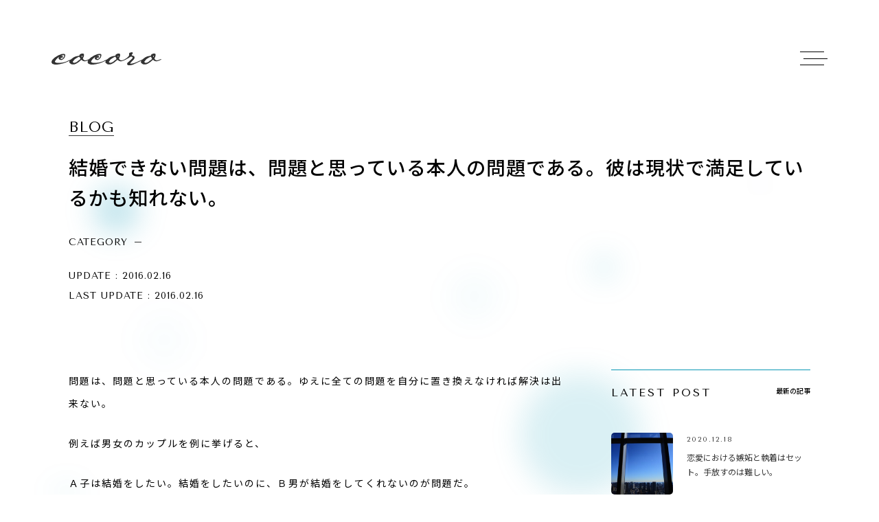

--- FILE ---
content_type: text/html; charset=UTF-8
request_url: https://co-co-ro.net/blog/kekon/
body_size: 10517
content:
<!doctype html><html lang="ja"><head><meta charset="utf-8"><meta http-equiv="X-UA-Compatible" content="IE=edge,chrome=1"><title>結婚できない問題は、問題と思っている本人の問題である。彼は現状で満足しているかも知れない。  |  COCORO株式会社 〜 マーケティングに強いWEB制作・デザイン制作 〜</title><meta name="viewport" content="width=device-width,initial-scale=1.0,minimum-scale=1.0"><meta name="description" content="東京・横浜を中心にWEBサイト（ホームページ）やグラフィックデザインの企画・制作・運用を行っています。今までに培ってきたノウハウや技術を駆使して、企業の目標達成に向けた支援をしています。無料相談も受け付けておりますので、お気軽にお問い合わせください。結婚できない問題は、問題と思っている本人の問題である。彼は現状で満足しているかも知れない。  |  "><meta name="keywords" content="COCORO株式会社 〜 マーケティングに強いWEB制作・デザイン制作 〜,"><meta name="author" content="COCORO株式会社"><meta name="copyright" content="Copyright &copy; COCORO株式会社. All Rights Reserved."><meta name="format-detection" content="telephone=no"><meta property="og:description" content="東京・横浜を中心にWEBサイト（ホームページ）やグラフィックデザインの企画・制作・運用を行っています。今までに培ってきたノウハウや技術を駆使して、企業の目標達成に向けた支援をしています。無料相談も受け付けておりますので、お気軽にお問い合わせください。結婚できない問題は、問題と思っている本人の問題である。彼は現状で満足しているかも知れない。  |  "><meta property="og:type" content="blog,website,article"/><meta property="og:url" content="https://co-co-ro.net"><meta property="og:image" content="https://co-co-ro.net/wp-content/themes/cocoro_theme/images/common/dummy.jpg"><meta property="og:site_name" content="結婚できない問題は、問題と思っている本人の問題である。彼は現状で満足しているかも知れない。  |  "/><meta property="og:title" content="結婚できない問題は、問題と思っている本人の問題である。彼は現状で満足しているかも知れない。  |  "/><meta property="og:locale" content="ja_JP"><meta name="twitter:card" content="summary_large_image"><meta name="twitter:title" content="結婚できない問題は、問題と思っている本人の問題である。彼は現状で満足しているかも知れない。  |  "><meta name="twitter:description" content="東京・横浜を中心にWEBサイト（ホームページ）やグラフィックデザインの企画・制作・運用を行っています。今までに培ってきたノウハウや技術を駆使して、企業の目標達成に向けた支援をしています。無料相談も受け付けておりますので、お気軽にお問い合わせください。"><meta name="twitter:image" content="https://co-co-ro.net/wp-content/themes/cocoro_theme/images/og/og_img_apply.jpg"><meta name="twitter:image" content="https://co-co-ro.net/wp-content/themes/cocoro_theme/images/common/dummy.jpg"><link rel="shortcut icon" type="image/x-icon" href="https://co-co-ro.net/wp-content/themes/cocoro_theme/assets/images/og/favicon.ico"><link rel="apple-touch-icon" sizes="180x180" href="https://co-co-ro.net/wp-content/themes/cocoro_theme/assets/images/og/apple-touch-icon.png"><link rel="icon" type="images/png" href="https://co-co-ro.net/wp-content/themes/cocoro_theme/images/og/favicon-32x32.png" sizes="32x32"><link rel="icon" type="images/png" href="https://co-co-ro.net/wp-content/themes/cocoro_theme/images/og/favicon-16x16.png" sizes="16x16"><link rel="mask-icon" href="https://co-co-ro.net/wp-content/themes/cocoro_theme/images/og/safari-pinned-tab.svg" color="#000000">  <script src="https://co-co-ro.net/wp-content/themes/cocoro_theme/font/all.min.js"></script> <link rel="preconnect" href="https://fonts.googleapis.com"><link rel="preconnect" href="https://fonts.gstatic.com" crossorigin><link href="https://fonts.googleapis.com/css2?family=Tenor+Sans&display=swap" rel="stylesheet"><link href="https://fonts.googleapis.com/css2?family=Noto+Sans+JP:wght@300;400;500;700&display=swap" rel="stylesheet"><link rel="stylesheet" href="https://co-co-ro.net/wp-content/cache/autoptimize/css/autoptimize_single_2e611c6168520e2cc0a4a994a162bf82.css"><link rel="stylesheet" href="https://co-co-ro.net/wp-content/cache/autoptimize/css/autoptimize_single_c24222d990df08ada852581c5a4a3682.css"><link rel="stylesheet" href="https://co-co-ro.net/wp-content/cache/autoptimize/css/autoptimize_single_c4392be8fd8f565ca49778f8db0fb858.css"> <!--[if lt IE 9]> <script src="https://co-co-ro.net/wp-content/themes/cocoro_theme/js/vendor/html5shiv.min.js"></script> <script src="https://co-co-ro.net/wp-content/themes/cocoro_theme/js/vendor/respond.min.js"></script> <script src="https://co-co-ro.net/wp-content/themes/cocoro_theme/js/vendor/flexibility.js"></script> <![endif]--><meta name='robots' content='max-image-preview:large' /><link rel="alternate" type="application/rss+xml" title="COCORO株式会社 〜 マーケティングに強いWEB制作・デザイン制作 〜 &raquo; フィード" href="https://co-co-ro.net/feed/" /><link rel="alternate" type="application/rss+xml" title="COCORO株式会社 〜 マーケティングに強いWEB制作・デザイン制作 〜 &raquo; コメントフィード" href="https://co-co-ro.net/comments/feed/" /><link rel="alternate" type="application/rss+xml" title="COCORO株式会社 〜 マーケティングに強いWEB制作・デザイン制作 〜 &raquo; 結婚できない問題は、問題と思っている本人の問題である。彼は現状で満足しているかも知れない。 のコメントのフィード" href="https://co-co-ro.net/blog/kekon/feed/" /><link rel="alternate" title="oEmbed (JSON)" type="application/json+oembed" href="https://co-co-ro.net/wp-json/oembed/1.0/embed?url=https%3A%2F%2Fco-co-ro.net%2Fblog%2Fkekon%2F" /><link rel="alternate" title="oEmbed (XML)" type="text/xml+oembed" href="https://co-co-ro.net/wp-json/oembed/1.0/embed?url=https%3A%2F%2Fco-co-ro.net%2Fblog%2Fkekon%2F&#038;format=xml" /><style id='wp-img-auto-sizes-contain-inline-css' type='text/css'>img:is([sizes=auto i],[sizes^="auto," i]){contain-intrinsic-size:3000px 1500px}</style><style id='wp-block-library-inline-css' type='text/css'>:root{--wp-block-synced-color:#7a00df;--wp-block-synced-color--rgb:122,0,223;--wp-bound-block-color:var(--wp-block-synced-color);--wp-editor-canvas-background:#ddd;--wp-admin-theme-color:#007cba;--wp-admin-theme-color--rgb:0,124,186;--wp-admin-theme-color-darker-10:#006ba1;--wp-admin-theme-color-darker-10--rgb:0,107,160.5;--wp-admin-theme-color-darker-20:#005a87;--wp-admin-theme-color-darker-20--rgb:0,90,135;--wp-admin-border-width-focus:2px}@media (min-resolution:192dpi){:root{--wp-admin-border-width-focus:1.5px}}.wp-element-button{cursor:pointer}:root .has-very-light-gray-background-color{background-color:#eee}:root .has-very-dark-gray-background-color{background-color:#313131}:root .has-very-light-gray-color{color:#eee}:root .has-very-dark-gray-color{color:#313131}:root .has-vivid-green-cyan-to-vivid-cyan-blue-gradient-background{background:linear-gradient(135deg,#00d084,#0693e3)}:root .has-purple-crush-gradient-background{background:linear-gradient(135deg,#34e2e4,#4721fb 50%,#ab1dfe)}:root .has-hazy-dawn-gradient-background{background:linear-gradient(135deg,#faaca8,#dad0ec)}:root .has-subdued-olive-gradient-background{background:linear-gradient(135deg,#fafae1,#67a671)}:root .has-atomic-cream-gradient-background{background:linear-gradient(135deg,#fdd79a,#004a59)}:root .has-nightshade-gradient-background{background:linear-gradient(135deg,#330968,#31cdcf)}:root .has-midnight-gradient-background{background:linear-gradient(135deg,#020381,#2874fc)}:root{--wp--preset--font-size--normal:16px;--wp--preset--font-size--huge:42px}.has-regular-font-size{font-size:1em}.has-larger-font-size{font-size:2.625em}.has-normal-font-size{font-size:var(--wp--preset--font-size--normal)}.has-huge-font-size{font-size:var(--wp--preset--font-size--huge)}.has-text-align-center{text-align:center}.has-text-align-left{text-align:left}.has-text-align-right{text-align:right}.has-fit-text{white-space:nowrap!important}#end-resizable-editor-section{display:none}.aligncenter{clear:both}.items-justified-left{justify-content:flex-start}.items-justified-center{justify-content:center}.items-justified-right{justify-content:flex-end}.items-justified-space-between{justify-content:space-between}.screen-reader-text{border:0;clip-path:inset(50%);height:1px;margin:-1px;overflow:hidden;padding:0;position:absolute;width:1px;word-wrap:normal!important}.screen-reader-text:focus{background-color:#ddd;clip-path:none;color:#444;display:block;font-size:1em;height:auto;left:5px;line-height:normal;padding:15px 23px 14px;text-decoration:none;top:5px;width:auto;z-index:100000}html :where(.has-border-color){border-style:solid}html :where([style*=border-top-color]){border-top-style:solid}html :where([style*=border-right-color]){border-right-style:solid}html :where([style*=border-bottom-color]){border-bottom-style:solid}html :where([style*=border-left-color]){border-left-style:solid}html :where([style*=border-width]){border-style:solid}html :where([style*=border-top-width]){border-top-style:solid}html :where([style*=border-right-width]){border-right-style:solid}html :where([style*=border-bottom-width]){border-bottom-style:solid}html :where([style*=border-left-width]){border-left-style:solid}html :where(img[class*=wp-image-]){height:auto;max-width:100%}:where(figure){margin:0 0 1em}html :where(.is-position-sticky){--wp-admin--admin-bar--position-offset:var(--wp-admin--admin-bar--height,0px)}@media screen and (max-width:600px){html :where(.is-position-sticky){--wp-admin--admin-bar--position-offset:0px}}</style><style id='global-styles-inline-css' type='text/css'>:root{--wp--preset--aspect-ratio--square:1;--wp--preset--aspect-ratio--4-3:4/3;--wp--preset--aspect-ratio--3-4:3/4;--wp--preset--aspect-ratio--3-2:3/2;--wp--preset--aspect-ratio--2-3:2/3;--wp--preset--aspect-ratio--16-9:16/9;--wp--preset--aspect-ratio--9-16:9/16;--wp--preset--color--black:#000;--wp--preset--color--cyan-bluish-gray:#abb8c3;--wp--preset--color--white:#fff;--wp--preset--color--pale-pink:#f78da7;--wp--preset--color--vivid-red:#cf2e2e;--wp--preset--color--luminous-vivid-orange:#ff6900;--wp--preset--color--luminous-vivid-amber:#fcb900;--wp--preset--color--light-green-cyan:#7bdcb5;--wp--preset--color--vivid-green-cyan:#00d084;--wp--preset--color--pale-cyan-blue:#8ed1fc;--wp--preset--color--vivid-cyan-blue:#0693e3;--wp--preset--color--vivid-purple:#9b51e0;--wp--preset--gradient--vivid-cyan-blue-to-vivid-purple:linear-gradient(135deg,#0693e3 0%,#9b51e0 100%);--wp--preset--gradient--light-green-cyan-to-vivid-green-cyan:linear-gradient(135deg,#7adcb4 0%,#00d082 100%);--wp--preset--gradient--luminous-vivid-amber-to-luminous-vivid-orange:linear-gradient(135deg,#fcb900 0%,#ff6900 100%);--wp--preset--gradient--luminous-vivid-orange-to-vivid-red:linear-gradient(135deg,#ff6900 0%,#cf2e2e 100%);--wp--preset--gradient--very-light-gray-to-cyan-bluish-gray:linear-gradient(135deg,#eee 0%,#a9b8c3 100%);--wp--preset--gradient--cool-to-warm-spectrum:linear-gradient(135deg,#4aeadc 0%,#9778d1 20%,#cf2aba 40%,#ee2c82 60%,#fb6962 80%,#fef84c 100%);--wp--preset--gradient--blush-light-purple:linear-gradient(135deg,#ffceec 0%,#9896f0 100%);--wp--preset--gradient--blush-bordeaux:linear-gradient(135deg,#fecda5 0%,#fe2d2d 50%,#6b003e 100%);--wp--preset--gradient--luminous-dusk:linear-gradient(135deg,#ffcb70 0%,#c751c0 50%,#4158d0 100%);--wp--preset--gradient--pale-ocean:linear-gradient(135deg,#fff5cb 0%,#b6e3d4 50%,#33a7b5 100%);--wp--preset--gradient--electric-grass:linear-gradient(135deg,#caf880 0%,#71ce7e 100%);--wp--preset--gradient--midnight:linear-gradient(135deg,#020381 0%,#2874fc 100%);--wp--preset--font-size--small:13px;--wp--preset--font-size--medium:20px;--wp--preset--font-size--large:36px;--wp--preset--font-size--x-large:42px;--wp--preset--spacing--20:.44rem;--wp--preset--spacing--30:.67rem;--wp--preset--spacing--40:1rem;--wp--preset--spacing--50:1.5rem;--wp--preset--spacing--60:2.25rem;--wp--preset--spacing--70:3.38rem;--wp--preset--spacing--80:5.06rem;--wp--preset--shadow--natural:6px 6px 9px rgba(0,0,0,.2);--wp--preset--shadow--deep:12px 12px 50px rgba(0,0,0,.4);--wp--preset--shadow--sharp:6px 6px 0px rgba(0,0,0,.2);--wp--preset--shadow--outlined:6px 6px 0px -3px #fff,6px 6px #000;--wp--preset--shadow--crisp:6px 6px 0px #000}:where(.is-layout-flex){gap:.5em}:where(.is-layout-grid){gap:.5em}body .is-layout-flex{display:flex}.is-layout-flex{flex-wrap:wrap;align-items:center}.is-layout-flex>:is(*,div){margin:0}body .is-layout-grid{display:grid}.is-layout-grid>:is(*,div){margin:0}:where(.wp-block-columns.is-layout-flex){gap:2em}:where(.wp-block-columns.is-layout-grid){gap:2em}:where(.wp-block-post-template.is-layout-flex){gap:1.25em}:where(.wp-block-post-template.is-layout-grid){gap:1.25em}.has-black-color{color:var(--wp--preset--color--black) !important}.has-cyan-bluish-gray-color{color:var(--wp--preset--color--cyan-bluish-gray) !important}.has-white-color{color:var(--wp--preset--color--white) !important}.has-pale-pink-color{color:var(--wp--preset--color--pale-pink) !important}.has-vivid-red-color{color:var(--wp--preset--color--vivid-red) !important}.has-luminous-vivid-orange-color{color:var(--wp--preset--color--luminous-vivid-orange) !important}.has-luminous-vivid-amber-color{color:var(--wp--preset--color--luminous-vivid-amber) !important}.has-light-green-cyan-color{color:var(--wp--preset--color--light-green-cyan) !important}.has-vivid-green-cyan-color{color:var(--wp--preset--color--vivid-green-cyan) !important}.has-pale-cyan-blue-color{color:var(--wp--preset--color--pale-cyan-blue) !important}.has-vivid-cyan-blue-color{color:var(--wp--preset--color--vivid-cyan-blue) !important}.has-vivid-purple-color{color:var(--wp--preset--color--vivid-purple) !important}.has-black-background-color{background-color:var(--wp--preset--color--black) !important}.has-cyan-bluish-gray-background-color{background-color:var(--wp--preset--color--cyan-bluish-gray) !important}.has-white-background-color{background-color:var(--wp--preset--color--white) !important}.has-pale-pink-background-color{background-color:var(--wp--preset--color--pale-pink) !important}.has-vivid-red-background-color{background-color:var(--wp--preset--color--vivid-red) !important}.has-luminous-vivid-orange-background-color{background-color:var(--wp--preset--color--luminous-vivid-orange) !important}.has-luminous-vivid-amber-background-color{background-color:var(--wp--preset--color--luminous-vivid-amber) !important}.has-light-green-cyan-background-color{background-color:var(--wp--preset--color--light-green-cyan) !important}.has-vivid-green-cyan-background-color{background-color:var(--wp--preset--color--vivid-green-cyan) !important}.has-pale-cyan-blue-background-color{background-color:var(--wp--preset--color--pale-cyan-blue) !important}.has-vivid-cyan-blue-background-color{background-color:var(--wp--preset--color--vivid-cyan-blue) !important}.has-vivid-purple-background-color{background-color:var(--wp--preset--color--vivid-purple) !important}.has-black-border-color{border-color:var(--wp--preset--color--black) !important}.has-cyan-bluish-gray-border-color{border-color:var(--wp--preset--color--cyan-bluish-gray) !important}.has-white-border-color{border-color:var(--wp--preset--color--white) !important}.has-pale-pink-border-color{border-color:var(--wp--preset--color--pale-pink) !important}.has-vivid-red-border-color{border-color:var(--wp--preset--color--vivid-red) !important}.has-luminous-vivid-orange-border-color{border-color:var(--wp--preset--color--luminous-vivid-orange) !important}.has-luminous-vivid-amber-border-color{border-color:var(--wp--preset--color--luminous-vivid-amber) !important}.has-light-green-cyan-border-color{border-color:var(--wp--preset--color--light-green-cyan) !important}.has-vivid-green-cyan-border-color{border-color:var(--wp--preset--color--vivid-green-cyan) !important}.has-pale-cyan-blue-border-color{border-color:var(--wp--preset--color--pale-cyan-blue) !important}.has-vivid-cyan-blue-border-color{border-color:var(--wp--preset--color--vivid-cyan-blue) !important}.has-vivid-purple-border-color{border-color:var(--wp--preset--color--vivid-purple) !important}.has-vivid-cyan-blue-to-vivid-purple-gradient-background{background:var(--wp--preset--gradient--vivid-cyan-blue-to-vivid-purple) !important}.has-light-green-cyan-to-vivid-green-cyan-gradient-background{background:var(--wp--preset--gradient--light-green-cyan-to-vivid-green-cyan) !important}.has-luminous-vivid-amber-to-luminous-vivid-orange-gradient-background{background:var(--wp--preset--gradient--luminous-vivid-amber-to-luminous-vivid-orange) !important}.has-luminous-vivid-orange-to-vivid-red-gradient-background{background:var(--wp--preset--gradient--luminous-vivid-orange-to-vivid-red) !important}.has-very-light-gray-to-cyan-bluish-gray-gradient-background{background:var(--wp--preset--gradient--very-light-gray-to-cyan-bluish-gray) !important}.has-cool-to-warm-spectrum-gradient-background{background:var(--wp--preset--gradient--cool-to-warm-spectrum) !important}.has-blush-light-purple-gradient-background{background:var(--wp--preset--gradient--blush-light-purple) !important}.has-blush-bordeaux-gradient-background{background:var(--wp--preset--gradient--blush-bordeaux) !important}.has-luminous-dusk-gradient-background{background:var(--wp--preset--gradient--luminous-dusk) !important}.has-pale-ocean-gradient-background{background:var(--wp--preset--gradient--pale-ocean) !important}.has-electric-grass-gradient-background{background:var(--wp--preset--gradient--electric-grass) !important}.has-midnight-gradient-background{background:var(--wp--preset--gradient--midnight) !important}.has-small-font-size{font-size:var(--wp--preset--font-size--small) !important}.has-medium-font-size{font-size:var(--wp--preset--font-size--medium) !important}.has-large-font-size{font-size:var(--wp--preset--font-size--large) !important}.has-x-large-font-size{font-size:var(--wp--preset--font-size--x-large) !important}</style><style id='classic-theme-styles-inline-css' type='text/css'>/*! This file is auto-generated */
.wp-block-button__link{color:#fff;background-color:#32373c;border-radius:9999px;box-shadow:none;text-decoration:none;padding:calc(.667em + 2px) calc(1.333em + 2px);font-size:1.125em}.wp-block-file__button{background:#32373c;color:#fff;text-decoration:none}</style><link rel='stylesheet' id='contact-form-7-css' href='https://co-co-ro.net/wp-content/cache/autoptimize/css/autoptimize_single_e6fae855021a88a0067fcc58121c594f.css?ver=5.6.4' type='text/css' media='all' /><link rel='stylesheet' id='contact-form-7-confirm-css' href='https://co-co-ro.net/wp-content/cache/autoptimize/css/autoptimize_single_c605b424176e2b3541570e9ebd66830b.css?ver=5.1-202100707' type='text/css' media='all' /> <script type="text/javascript" src="https://co-co-ro.net/wp-includes/js/jquery/jquery.min.js?ver=3.7.1" id="jquery-core-js"></script> <script type="text/javascript" src="https://co-co-ro.net/wp-includes/js/jquery/jquery-migrate.min.js?ver=3.4.1" id="jquery-migrate-js"></script> <link rel="https://api.w.org/" href="https://co-co-ro.net/wp-json/" /><link rel="alternate" title="JSON" type="application/json" href="https://co-co-ro.net/wp-json/wp/v2/posts/2852" /><link rel="EditURI" type="application/rsd+xml" title="RSD" href="https://co-co-ro.net/xmlrpc.php?rsd" /><link rel='shortlink' href='https://co-co-ro.net/?p=2852' /><link rel="shortcut icon" type="image/x-icon" href="https://co-co-ro.net/wp-content/themes/cocoro_theme/images/common/favicon.png" type="image/png" /></head><body class="misc fadeout"><header id="header"><div class="header_inner"><h1 class="logo"><a href="https://co-co-ro.net"><figure><img src="https://co-co-ro.net/wp-content/themes/cocoro_theme/images/common/logo.svg" alt="COCORO株式会社 〜 マーケティングに強いWEB制作・デザイン制作 〜"></figure></a></h1><div class="gnav"><ul class="gfont w400"><li><a href="https://co-co-ro.net/service/"><span>SERVICE</span></a></li><li><a href="https://co-co-ro.net/works/"><span>WORKS</span></a></li><li><a href="https://co-co-ro.net/company/"><span>COMPANY</span></a></li><li><a href="https://co-co-ro.net/blog/"><span>BLOG</span></a></li><li><a href="https://co-co-ro.net/contact/"><span>CONTACT</span></a></li></ul></div></div></header><article id="mainVisual" class="detail"><div class="container-sm"><p class="gfont"><span>BLOG</span></p><h1 class="noto">結婚できない問題は、問題と思っている本人の問題である。彼は現状で満足しているかも知れない。</h1><ul><li><span class="gfont">CATEGORY</span></li><li class="gfont">UPDATE : 2016.02.16</li><li class="gfont">LAST UPDATE : 2016.02.16</li></ul></div></article><article id="single-post"><div class="inner"><div class="flexWrap"><section class="main"><div class="text cf"><p>問題は、問題と思っている本人の問題である。ゆえに全ての問題を自分に置き換えなければ解決は出来ない。</p><p>例えば男女のカップルを例に挙げると、</p><p>Ａ子は結婚をしたい。結婚をしたいのに、Ｂ男が結婚をしてくれないのが問題だ。</p><p>これは明らかにＡ子さんの問題である。</p><p>なぜならばＢ男は現状で満足しているかも知れないし、Ｂ男が何を考えているかと、一生懸命考えたところで、他人の考えをすべてを知ることは出来ないからだ。</p><p>「だって結婚は二人で決めることじゃないか」と言っても、二人の問題として共有できない限りは、Ａ子さんの問題なのだ。</p><p>例えば、Ａ子さんが「結婚してくれないなら、Ｂ男さんと別れる」と言ったことで、Ｂ男が「Ａ子と別れたくないから結婚についてきちんと考えよう」と考え方を変えれば、これは問題の共有をしたことになるかも知れないが･･････。</p><p>&nbsp;</p><p>そもそも問題とはなにか？</p><p>問題とは、「現状」と「あるべき姿」との『ギャップ』ということなので、問題解決をするには、そのギャップを埋めることが解決方法になる。</p><p>あるべき姿を別な言い方に変えると「理想の私」であるわけだけど、先ずは思い浮かべて欲しい。</p><p>すると「理想の私」にはいくつもの条件があることに気がつくだろう。</p><p>その条件を満たしてくれそうだから、Ｂ男と結婚をしたいと思っているわけだ。</p><p>「条件なんて無い、無条件にＢ男を好きだから結婚したいのよ」ということさえも、無条件に好きな相手と結婚できる「理想の私」ということになる。</p><p>ただ条件は、異性に興味を持ったり、好きになったりする部分で欠かせないことなので、条件付きであっても問題無いと思う。</p><p>なので、理想の私を先ず特定してみよう。</p><p>やり方は簡単、自分の理想を書けばいいだけだ。</p><p>（例）結婚における理想の私</p><ol><li>好きな人と毎日過ごせる</li><li>両親を安心させられる</li><li>穏やかな夫と穏やかな日々を過ごす</li><li>子供が居る</li><li>趣味を続けられる</li><li>専業主婦になる</li><li>金銭的に老後の心配を無い状態になっている</li><li>自分たちの家族を築いて行く</li><li>精神的に支え合える関係を継続している</li><li>社会的に安定しているように見られている</li></ol><p>詳細に書けば、50項目ぐらいは軽く出てくるはずだ。</p><p>&nbsp;</p><p>Ａ子さんの現状</p><ol><li>38歳だから早く結婚したい</li><li>これ以上年を取ると出会いが無くなる</li><li>子供が居ない</li><li>子供が出来にくくなると心配している</li><li>両親が心配している</li><li>彼が毎日会ってくれなくて悲しい</li><li>新しい人を探している時間がない</li><li>一年もの月日を彼に費やしたのだから</li><li>束縛したいのに出来ないことが不満</li><li>彼に自分以外に好きな人が出来てしまうと心配</li></ol><p>たくさん書けたら、似たもので分類する。</p><p>と理想の自分と現状がハッキリすると、そのギャップが問題となる。</p><p>問題を解決するにはさらに問題という大きな固まりから、問題点という小さなものに分解しなければならないんだけど、その前の前提として、</p><p>問題は、「他責」を「自責」にしなければならない。</p><p>自責とは、自分で解決できる事にすることだ。つまり、上記の</p><p>理想の自分が、「好きな人と毎日過ごせる」。</p><p>で、それに対応する現状が、「彼が毎日会ってくれなくて悲しい」</p><p>となると、そもそも自責になっていない。なぜ自責にしなくてはならないかと言うと、他人は変えられないからだ。</p><p>だから、「彼が毎日会ってくれなくて悲しい」→を例えば「毎日会いたいと思わせる私になる」という考え方にして、勉強や楽しいことに夢中になっている方がポジティブで、これは自分で解決できる問題になっている。</p><p>それと毎日会いたい＝結婚することが、A子さんの問題解決にはならないわけだ。</p><p>一つずつ、分解して考えていった結果、多くの問題解決が一度に出来る方法が、結婚という形になり得るかも知れないが、もしかしたら別の方法がベストなんてこともあるかも知れない。</p><p>他人が変わってくれたのは、こちらの思いに共感をしてくれたときだけで、考え方を変える切っ掛けを作っただけで、変えさせたのでは無く、その人がこちら側の思いを知って、考え方や行動をかえてくれただけ、その人も自分で自分を変えたのだ。</p><p>&nbsp;</p><p>あとがき☆☆☆</p><p>事例を複雑な問題にしてしまったばっかりに、ちょっと書き切れないことがいっぱい出来てしまったが、今日のところはここまでにします。</p><p>今日のありがとう☆☆☆</p><p>スムーズに終了できました。ｗさんｓさんありがとうございました。</p></div><ul class="sns cf"><li><a href="https://www.facebook.com/sharer.php?src=bm&u=https://co-co-ro.net/blog/kekon/&t=結婚できない問題は、問題と思っている本人の問題である。彼は現状で満足しているかも知れない。 | COCORO株式会社 〜 マーケティングに強いWEB制作・デザイン制作 〜" title="Facebookでシェア" target="_blank"><i class="fab fa-facebook-square"></i></a></li><li><a href="https://twitter.com/share?url=https://co-co-ro.net/blog/kekon/&text=結婚できない問題は、問題と思っている本人の問題である。彼は現状で満足しているかも知れない。" rel="nofollow" target="_blank"><i class="fab fa-twitter" target="_blank"></i></a></li><li><a href="https://line.me/R/msg/text/?結婚できない問題は、問題と思っている本人の問題である。彼は現状で満足しているかも知れない。 | COCORO株式会社 〜 マーケティングに強いWEB制作・デザイン制作 〜" rel="nofollow" target="_blank" title="LINEに送る"><i class="fab fa-line"></i></a></li><li><a href="http://getpocket.com/edit?url=https://co-co-ro.net/blog/kekon/&title=結婚できない問題は、問題と思っている本人の問題である。彼は現状で満足しているかも知れない。 | COCORO株式会社 〜 マーケティングに強いWEB制作・デザイン制作 〜" rel="nofollow" target="_blank"><i class="fab fa-get-pocket"></i></a></li><li><a href="https://feedly.com/i/subscription/feed/https://co-co-ro.net/blog/kekon/" rel="nofollow" target="_blank"><img src="https://co-co-ro.net/wp-content/themes/cocoro_theme/images/common/feedly.svg" alt=""></a></li><li><a href="http://b.hatena.ne.jp/add?mode=confirm&url=https://co-co-ro.net/blog/kekon/&title=結婚できない問題は、問題と思っている本人の問題である。彼は現状で満足しているかも知れない。 | COCORO株式会社 〜 マーケティングに強いWEB制作・デザイン制作 〜" rel="nofollow" target="_blank"><img src="https://co-co-ro.net/wp-content/themes/cocoro_theme/images/common/hatena.svg" alt=""></a></li></ul><div id="pageFeed"><div class="prev"><a href="https://co-co-ro.net/blog/feel/strengths-2/"><h2 class="gfont">PREV</h2><i class="fas fa-chevron-left"></i></a></div><div class="back"><a href="https://co-co-ro.net/blog/"><img src="https://co-co-ro.net/wp-content/themes/cocoro_theme/images/common/back.svg" alt="一覧へ戻る"></a></div><div class="next"><a href="https://co-co-ro.net/blog/mind/syokugyo/"><h2 class="gfont">NEXT</h2><i class="fas fa-chevron-right"></i></a></div></div></section><section class="sideBar sticky"><div class="block"><h2 class="cf"><p class="en gfont">LATEST POST</p><p class="ja">最新の記事</p></h2><div class="post"><ul class="cf"><li><a href="https://co-co-ro.net/blog/shito/"><figure><img width="300" height="300" src="https://co-co-ro.net/wp-content/uploads/2022/06/PC170576-5-scaled-1-300x300.jpg" class="attachment-thumb300x300 size-thumb300x300 wp-post-image" alt="" decoding="async" loading="lazy" /></figure><p><span class="date gfont">2020.12.18</span></p><h3>恋愛における嫉妬と執着はセット。手放すのは難しい。</h3></a></li><li><a href="https://co-co-ro.net/blog/hanashi2/"><figure><img width="300" height="300" src="https://co-co-ro.net/wp-content/uploads/2022/06/PC170587-5-scaled-1-300x300.jpg" class="attachment-thumb300x300 size-thumb300x300 wp-post-image" alt="" decoding="async" loading="lazy" /></figure><p><span class="date gfont">2020.12.17</span></p><h3>話し方教室に行ってみようと思う。二社で体験教室とカウンセリングを受けてきた。</h3></a></li><li><a href="https://co-co-ro.net/blog/gey/"><figure><img width="300" height="300" src="https://co-co-ro.net/wp-content/uploads/2022/06/PC110562-5-scaled-1-300x300.jpg" class="attachment-thumb300x300 size-thumb300x300 wp-post-image" alt="" decoding="async" loading="lazy" /></figure><p><span class="date gfont">2020.12.16</span></p><h3>ロジックツリーのイシューはモレてはいけないが、ダブってもいい</h3></a></li><li><a href="https://co-co-ro.net/blog/enterprise-3/"><figure><img width="300" height="300" src="https://co-co-ro.net/wp-content/uploads/2022/06/P8265769-10-scaled-1-300x300.jpg" class="attachment-thumb300x300 size-thumb300x300 wp-post-image" alt="" decoding="async" loading="lazy" /></figure><p><span class="date gfont">2020.12.15</span></p><h3>株式会社にするか、フリーランスでいくか、継続するにはどちらがいいか</h3></a></li><li><a href="https://co-co-ro.net/blog/good-2/"><figure><img width="300" height="300" src="https://co-co-ro.net/wp-content/uploads/2022/06/P8110670-5-1-300x300.jpg" class="attachment-thumb300x300 size-thumb300x300 wp-post-image" alt="" decoding="async" loading="lazy" /></figure><p><span class="date gfont">2020.12.14</span></p><h3>習慣とルーティンの違い、あるというお話。</h3></a></li></ul></div></div><div class="block"><h2 class="cf"><p class="en gfont">CATEGORY</p><p class="ja">カテゴリー</p></h2><div class="boxList"><ul class="cf"><li><a href="https://co-co-ro.net/blog/work/">お仕事系</a></li><li><a href="https://co-co-ro.net/blog/study/">お勉強系</a></li><li><a href="https://co-co-ro.net/blog/lets/">スポーツと旅</a></li><li><a href="https://co-co-ro.net/blog/feel/">そこはかとない話</a></li><li><a href="https://co-co-ro.net/blog/%e3%81%bf%e3%81%aa%e3%81%a8%e3%81%bf%e3%82%89%e3%81%84%e5%a4%a2%e3%83%84%e3%82%a2%e3%83%bc/">みなとみらい夢ツアー</a></li><li><a href="https://co-co-ro.net/blog/healthy/">健康系</a></li><li><a href="https://co-co-ro.net/blog/hama/">横浜が好き</a></li><li><a href="https://co-co-ro.net/blog/beauty/">美容</a></li><li><a href="https://co-co-ro.net/blog/mind/">自己啓発な感じ</a></li><li><a href="https://co-co-ro.net/blog/try/">色々TRY</a></li></ul></div></div></section></div><h4><span class="gfont">RELATED POSTS</span>関連記事</h4><section class="flexWrap col-5 related cf"><div class="item"> <a href="https://co-co-ro.net/blog/sajikagen/"><figure><img src="https://co-co-ro.net/wp-content/themes/cocoro_theme/images/common/dummy.jpg" alt="女性の恋愛は、好きも嫌いもコントロールできる。 （恋愛論 さじ加減編）"></figure><p><span class="date gfont w400">2015.07.09</span></p><h2>女性の恋愛は、好きも嫌いもコントロールできる。 （恋愛論 さじ加減編）</h2> </a></div><div class="item"> <a href="https://co-co-ro.net/blog/baransu/"><figure><img src="https://co-co-ro.net/wp-content/themes/cocoro_theme/images/common/dummy.jpg" alt="女性の恋愛は、愛情のバランス感覚が必要。（恋愛論 バランス編）"></figure><p><span class="date gfont w400">2015.07.14</span></p><h2>女性の恋愛は、愛情のバランス感覚が必要。（恋愛論 バランス編）</h2> </a></div><div class="item"> <a href="https://co-co-ro.net/blog/kuzu/"><figure><img src="https://co-co-ro.net/wp-content/themes/cocoro_theme/images/common/dummy.jpg" alt="幸せの基準を低くしておくと幸せになれる。くず男を知っておくと素敵な男に感じられる。"></figure><p><span class="date gfont w400">2015.07.24</span></p><h2>幸せの基準を低くしておくと幸せになれる。くず男を知っておくと素敵な男に感じられる。</h2> </a></div><div class="item"> <a href="https://co-co-ro.net/blog/30soudan/"><figure><img src="https://co-co-ro.net/wp-content/themes/cocoro_theme/images/common/dummy.jpg" alt="30代の恋の相談を受けて思うこと。"></figure><p><span class="date gfont w400">2015.07.25</span></p><h2>30代の恋の相談を受けて思うこと。</h2> </a></div><div class="item"> <a href="https://co-co-ro.net/blog/shinyu-2/"><figure><img src="https://co-co-ro.net/wp-content/themes/cocoro_theme/images/common/dummy.jpg" alt="夫婦ってたぶん親友だろうなーというお話"></figure><p><span class="date gfont w400">2015.09.19</span></p><h2>夫婦ってたぶん親友だろうなーというお話</h2> </a></div><div class="item"> <a href="https://co-co-ro.net/blog/akisora/"><figure><img src="https://co-co-ro.net/wp-content/themes/cocoro_theme/images/common/dummy.jpg" alt="「女心」or「男心」と秋の空"></figure><p><span class="date gfont w400">2015.09.28</span></p><h2>「女心」or「男心」と秋の空</h2> </a></div><div class="item"> <a href="https://co-co-ro.net/blog/nise/"><figure><img src="https://co-co-ro.net/wp-content/themes/cocoro_theme/images/common/dummy.jpg" alt="この人で本当にいいの？にせものときまりし壷の夜長かな。"></figure><p><span class="date gfont w400">2015.09.29</span></p><h2>この人で本当にいいの？にせものときまりし壷の夜長かな。</h2> </a></div><div class="item"> <a href="https://co-co-ro.net/blog/kamae/"><figure><img src="https://co-co-ro.net/wp-content/themes/cocoro_theme/images/common/dummy.jpg" alt="男性と親友になるために必要な心構え"></figure><p><span class="date gfont w400">2015.10.06</span></p><h2>男性と親友になるために必要な心構え</h2> </a></div><div class="item"> <a href="https://co-co-ro.net/blog/sougo/"><figure><img src="https://co-co-ro.net/wp-content/themes/cocoro_theme/images/common/dummy.jpg" alt="恋愛における、機能的な相互関係と情動的な関係"></figure><p><span class="date gfont w400">2015.10.16</span></p><h2>恋愛における、機能的な相互関係と情動的な関係</h2> </a></div><div class="item"> <a href="https://co-co-ro.net/blog/tanjyun/"><figure><img src="https://co-co-ro.net/wp-content/themes/cocoro_theme/images/common/dummy.jpg" alt="親密になりやすい単純接触効果"></figure><p><span class="date gfont w400">2015.10.17</span></p><h2>親密になりやすい単純接触効果</h2> </a></div></section></div></article><footer id="footer"><div class="container-sm"><div class="contact"><h2 class="gfont">CONTACT</h2><p>お仕事のご依頼やお問い合わせはこちらから<br>お気軽にお問い合わせください。</p> <a href="https://co-co-ro.net/contact/"><div class="arrow"><span></span></div>お問い合わせ</a></div><div class="logo"><a href="https://co-co-ro.net"><figure><img src="https://co-co-ro.net/wp-content/themes/cocoro_theme/images/common/logo.svg" alt="COCORO株式会社 〜 マーケティングに強いWEB制作・デザイン制作 〜"></figure></a></div><div class="fnav"><ul class="gfont w400"><li><a href="https://co-co-ro.net/service/"><span>SERVICE</span></a></li><li><a href="https://co-co-ro.net/works/"><span>WORKS</span></a></li><li><a href="https://co-co-ro.net/company/"><span>COMPANY</span></a></li><li><a href="https://co-co-ro.net/blog/"><span>BLOG</span></a></li><li><a href="https://co-co-ro.net/contact/"><span>CONTACT</span></a></li></ul></div><div id="scrlTop"><span></span><p class="gfont w400">PAGETOP</p></div><p class="copyright gfont w400">© 2026 cocoro inc.<a href="https://co-co-ro.net/privacy-policy/">PRIVACY POLICY</a></p></div></footer><div id="luxy"><div id="particles-js" class="luxy-el" data-speed-y="-20"></div></div><div id="hamburger"><div class="inner"> <span></span> <span></span> <span></span></div></div><div id="spNavWrap"></div><nav id="spNav"><div class="inner"><h1 class="gfont-lamar"><a href="https://co-co-ro.net"><figure><img src="https://co-co-ro.net/wp-content/themes/cocoro_theme/images/common/logo_wh.svg" alt="COCORO株式会社 〜 マーケティングに強いWEB制作・デザイン制作 〜"></figure></a></h1><ul class="gfont w400"><li><a href="https://co-co-ro.net">HOME</a></li><li><a href="https://co-co-ro.net/service/"><span>SERVICE</span></a></li><li><a href="https://co-co-ro.net/works/"><span>WORKS</span></a></li><li><a href="https://co-co-ro.net/company/"><span>COMPANY</span></a></li><li class="active"><a href="https://co-co-ro.net/blog/"><span>BLOG</span></a></li><li><a href="https://co-co-ro.net/contact/"><span>CONTACT</span></a></li><li><a href="https://co-co-ro.net/privacy-policy/"><span>PRIVACY POLICY</span></a></li></ul></div></nav> <script src="https://co-co-ro.net/wp-content/themes/cocoro_theme/js/vendor/jquery-1.12.4.min.js"></script> <script src="https://co-co-ro.net/wp-content/themes/cocoro_theme/js/vendor/particles.min.js"></script> <script>particlesJS("particles-js",{"particles":{"number":{"value":6,"density":{"enable":true,"value_area":800}},"color":{"value":"#0897b4"},"shape":{"type":"circle","stroke":{"width":0,"color":"#000"},"polygon":{"nb_sides":6},"image":{"src":"img/github.svg","width":100,"height":100}},"opacity":{"value":0.3,"random":true,"anim":{"enable":false,"speed":1,"opacity_min":0.1,"sync":false}},"size":{"value":100,"random":true,"anim":{"enable":true,"speed":10,"size_min":40,"sync":true}},"line_linked":{"enable":true,"distance":200,"color":"#ffffff","opacity":1,"width":2},"move":{"enable":true,"speed":5,"direction":"none","random":false,"straight":false,"out_mode":"bounce","bounce":false,"attract":{"enable":true,"rotateX":600,"rotateY":1200}}},"interactivity":{"detect_on":"canvas","events":{"onhover":{"enable":false,"mode":"grab"},"onclick":{"enable":false,"mode":"push"},"resize":true},"modes":{"grab":{"distance":400,"line_linked":{"opacity":1}},"bubble":{"distance":400,"size":30,"duration":2,"opacity":8,"speed":3},"repulse":{"distance":200,"duration":0.4},"push":{"particles_nb":4},"remove":{"particles_nb":2}}},"retina_detect":true});var count_particles,stats,update;stats=new Stats;stats.setMode(0);stats.domElement.style.position='absolute';stats.domElement.style.left='0px';stats.domElement.style.top='0px';document.body.appendChild(stats.domElement);count_particles=document.querySelector('.js-count-particles');update=function(){stats.begin();stats.end();if(window.pJSDom[0].pJS.particles&&window.pJSDom[0].pJS.particles.array){count_particles.innerText=window.pJSDom[0].pJS.particles.array.length;}requestAnimationFrame(update);};requestAnimationFrame(update);;</script> <script src="https://co-co-ro.net/wp-content/themes/cocoro_theme/js/vendor/jquery.easing.min.js"></script> <script src="https://co-co-ro.net/wp-content/themes/cocoro_theme/js/vendor/jquery.waypoints.min.js"></script> <script src="https://co-co-ro.net/wp-content/cache/autoptimize/js/autoptimize_single_6f3544ac587920c5a2ca2fec3f2a8dca.js"></script> <script type="speculationrules">{"prefetch":[{"source":"document","where":{"and":[{"href_matches":"/*"},{"not":{"href_matches":["/wp-*.php","/wp-admin/*","/wp-content/uploads/*","/wp-content/*","/wp-content/plugins/*","/wp-content/themes/cocoro_theme/*","/*\\?(.+)"]}},{"not":{"selector_matches":"a[rel~=\"nofollow\"]"}},{"not":{"selector_matches":".no-prefetch, .no-prefetch a"}}]},"eagerness":"conservative"}]}</script> <script type="text/javascript" src="https://co-co-ro.net/wp-content/cache/autoptimize/js/autoptimize_single_dc74c9954b1944928eca0172c3b8c6b3.js?ver=5.6.4" id="swv-js"></script> <script type="text/javascript" id="contact-form-7-js-extra">var wpcf7={"api":{"root":"https://co-co-ro.net/wp-json/","namespace":"contact-form-7/v1"},"cached":"1"};</script> <script type="text/javascript" src="https://co-co-ro.net/wp-content/cache/autoptimize/js/autoptimize_single_1f9968a7c7a2a02491393fb9d4103dae.js?ver=5.6.4" id="contact-form-7-js"></script> <script type="text/javascript" src="https://co-co-ro.net/wp-includes/js/jquery/jquery.form.min.js?ver=4.3.0" id="jquery-form-js"></script> <script type="text/javascript" src="https://co-co-ro.net/wp-content/cache/autoptimize/js/autoptimize_single_bb1da4506faa200bdfd4b540d9357973.js?ver=5.1-202100707" id="contact-form-7-confirm-js"></script> </body></html>
<!-- Dynamic page generated in 0.132 seconds. -->
<!-- Cached page generated by WP-Super-Cache on 2026-01-21 19:29:17 -->

<!-- super cache -->

--- FILE ---
content_type: text/css
request_url: https://co-co-ro.net/wp-content/cache/autoptimize/css/autoptimize_single_c24222d990df08ada852581c5a4a3682.css
body_size: 1782
content:
#particles-js{width:100%;height:300vh;display:block;position:fixed;top:0;left:0;z-index:-99;filter:blur(20px)}.home #header{height:175px}@media screen and (max-width:1280px){.home #header{display:none}}.home #header h1{display:none}.home #header .gnav ul li{opacity:0}.home #header.active .gnav ul li:nth-child(1){-webkit-animation:leftin .5s ease forwards;animation:leftin .5s ease forwards}.home #header.active .gnav ul li:nth-child(2){-webkit-animation:leftin .5s .1s ease forwards;animation:leftin .5s .1s ease forwards}.home #header.active .gnav ul li:nth-child(3){-webkit-animation:leftin .5s .2s ease forwards;animation:leftin .5s .2s ease forwards}.home #header.active .gnav ul li:nth-child(4){-webkit-animation:leftin .5s .3s ease forwards;animation:leftin .5s .3s ease forwards}.home #header.active .gnav ul li:nth-child(5){-webkit-animation:leftin .5s .4s ease forwards;animation:leftin .5s .4s ease forwards}.misc #header{height:175px;position:relative}.misc #header h1{opacity:0}@media screen and (max-width:1280px){.misc #header .gnav{display:none}}.misc #header .gnav ul li{opacity:0}.misc #header.active h1{-webkit-animation:leftin .5s ease forwards;animation:leftin .5s ease forwards}.misc #header.active .gnav ul li:nth-child(1){-webkit-animation:leftin .5s .1s ease forwards;animation:leftin .5s .1s ease forwards}.misc #header.active .gnav ul li:nth-child(2){-webkit-animation:leftin .5s .2s ease forwards;animation:leftin .5s .2s ease forwards}.misc #header.active .gnav ul li:nth-child(3){-webkit-animation:leftin .5s .3s ease forwards;animation:leftin .5s .3s ease forwards}.misc #header.active .gnav ul li:nth-child(4){-webkit-animation:leftin .5s .4s ease forwards;animation:leftin .5s .4s ease forwards}.misc #header.active .gnav ul li:nth-child(5){-webkit-animation:leftin .5s .5s ease forwards;animation:leftin .5s .5s ease forwards}#header{width:160px;height:275px;display:block;position:absolute;top:100px;left:100px;z-index:9}@media screen and (max-width:1440px){#header{top:75px;left:75px}}@media screen and (max-width:1023px){#header{top:65px;left:50px}}@media screen and (max-width:767px){#header{top:37px;left:35px}}#header h1{width:100%;height:auto;display:block;height:100px}#header h1 a{transition:all .5s ease}#header h1 a:hover{opacity:.7}#header .gnav{width:100px;display:block}#header .gnav ul li{font-size:1.5rem;display:block;line-height:25px;margin-bottom:10px;min-width:100px;position:relative}#header .gnav ul li:before{content:"";height:100%;width:calc(100% + 20px);display:block;position:absolute;top:-1px;left:-10px;transition:transform .3s ease;transform-origin:right top;transform:scale(0,1);background-color:#0897b4;z-index:-1}#header .gnav ul li a{display:block;letter-spacing:1px}#header .gnav ul li:hover a{color:#fff}#header .gnav ul li:hover:before{transform-origin:left top;transform:scale(1,1)}.btn{width:200px}.btn a{display:block;height:50px;position:relative;font-size:2.4rem;letter-spacing:1px;transition:.3s all ease;font-size:1.2rem;padding-left:60px;line-height:50px;font-weight:700;font-family:"Tenor Sans",sans-serif}.btn a .arrow{width:40px;height:40px;border-radius:50%;background-color:#0897b4;position:absolute;top:5px;left:0;transition:.3s all ease}.btn a .arrow span{display:block;width:0;height:0;border-style:solid;border-width:2px 0 2px 8px;border-color:transparent transparent transparent #fff;position:absolute;top:50%;margin-top:-2px;left:50%;margin-left:-4px}.btn a:hover{color:#0897b4}.btn a:hover .arrow{transform:scale(1.3)}.btn.wh a{color:#fff}.btn.wh a .arrow{background-color:#fff}.btn.wh a .arrow span{border-color:transparent transparent transparent #0897b4}#footer{display:block;width:100%;padding:150px 0}@media screen and (max-width:1023px){#footer{padding:75px 0 75px}}#footer .container-sm{position:relative;display:block}#footer .container-sm .logo{width:240px;line-height:1;display:block;position:absolute;bottom:50px;right:0}@media screen and (max-width:1140px){#footer .container-sm .logo{right:100px}}@media screen and (max-width:767px){#footer .container-sm .logo{position:relative;bottom:inherit;right:inherit;width:200px;text-align:center;margin:0 auto}}#footer .container-sm .contact{width:390px;height:110px;display:block;margin-bottom:250px}@media screen and (max-width:1023px){#footer .container-sm .contact{margin-bottom:150px}}#footer .container-sm .contact h2{font-size:3.6rem;margin-bottom:35px;line-height:1;position:relative;top:0;letter-spacing:5px}@media screen and (max-width:1440px){#footer .container-sm .contact h2{font-size:3rem}}@media screen and (max-width:1280px){#footer .container-sm .contact h2{font-size:2.4rem}}@media screen and (max-width:1023px){#footer .container-sm .contact h2{font-size:2.1rem;margin-bottom:25px}}@media screen and (max-width:767px){#footer .container-sm .contact h2{font-size:1.8rem}}#footer .container-sm .contact a{display:block;height:50px;margin-top:35px;position:relative;letter-spacing:1px;transition:.3s all ease;font-size:1.6rem;padding-left:60px;line-height:50px;font-weight:700}@media screen and (max-width:1023px){#footer .container-sm .contact a{font-size:1.4rem}}#footer .container-sm .contact a .arrow{width:40px;height:40px;border-radius:50%;background-color:#0897b4;position:absolute;top:5px;left:0;transition:.5s all ease}#footer .container-sm .contact a .arrow span{display:block;width:0;height:0;border-style:solid;border-width:2px 0 2px 8px;border-color:transparent transparent transparent #fff;position:absolute;top:50%;margin-top:-2px;left:50%;margin-left:-4px}#footer .container-sm .contact a:hover{color:#0897b4}#footer .container-sm .contact a:hover .arrow{transform:scale(1.1)}#footer .container-sm .contact p{letter-spacing:.5px;line-height:2}@media screen and (max-width:767px){#footer .container-sm .contact p{font-size:1.1rem}}#footer .container-sm .fnav{width:100px;display:block}@media screen and (max-width:767px){#footer .container-sm .fnav{display:none}}#footer .container-sm .fnav ul li{font-size:1.5rem;display:block;line-height:25px;margin-bottom:10px;min-width:100px;position:relative}#footer .container-sm .fnav ul li:before{content:"";height:100%;width:calc(100% + 20px);display:block;position:absolute;top:-1px;left:-10px;transition:transform .3s ease;transform-origin:right top;transform:scale(0,1);background-color:#0897b4;z-index:-1}#footer .container-sm .fnav ul li a{display:block;letter-spacing:1px}#footer .container-sm .fnav ul li:hover a{color:#fff}#footer .container-sm .fnav ul li:hover:before{transform-origin:left top;transform:scale(1,1)}#footer .container-sm .fnav ul li:last-child{margin-bottom:0}#footer .container-sm .copyright{position:absolute;bottom:0;right:-10px;font-size:1.2rem;letter-spacing:1px;line-height:1}@media screen and (max-width:1140px){#footer .container-sm .copyright{right:90px}}@media screen and (max-width:767px){#footer .container-sm .copyright{position:relative;bottom:inherit;right:inherit;text-align:center;margin-top:50px}}#footer .container-sm .copyright a{margin-left:20px;font-size:1rem;color:#333;border-bottom:1px solid #333;display:inline-block;transition:all .3s ease}#footer .container-sm .copyright a:hover{opacity:.6}@media screen and (max-width:767px){#footer .container-sm .copyright a{display:none}}#scrlTop{width:100px;height:150px;position:relative;display:block;position:absolute;top:0;right:-50px;transition:all .3s ease;cursor:pointer}@media screen and (max-width:1140px){#scrlTop{right:50px}}@media screen and (max-width:1023px){#scrlTop{display:none}}#scrlTop:hover{opacity:.7}#scrlTop span{height:70px;position:absolute;top:0;left:50px;margin-left:0;width:1px;z-index:100;overflow:hidden;background-color:transparent}#scrlTop span:before{content:"";height:100%;background-color:#333;position:absolute;top:0;left:0;margin-left:-.5px;width:1px;z-index:100;-webkit-animation:scrlbtm 2s infinite;animation:scrlbtm 2s infinite}#scrlTop p{position:absolute;bottom:25px;right:20px;width:60px;color:#333;font-size:1rem;letter-spacing:1px;transform:rotate(90deg);line-height:1}#hamburger{cursor:pointer;display:block;position:fixed;top:90px;right:100px;width:50px;height:50px;z-index:999;overflow:hidden;transition:.3s all ease}@media screen and (max-width:1440px){#hamburger{top:65px;right:75px}}@media screen and (max-width:1280px){#hamburger{width:40px;height:40px}}@media screen and (max-width:1023px){#hamburger{top:45px;right:50px}}@media screen and (max-width:767px){#hamburger{top:25px;right:25px}}#hamburger.on .inner span{width:40px}@media screen and (max-width:1280px){#hamburger.on .inner span{width:35px}}#hamburger .inner{position:relative;width:100%;height:100%;top:0;left:0;display:block}#hamburger .inner span{display:block;box-sizing:border-box;height:1px;position:absolute;background-color:#000;transition:all .3s ease;width:0}#hamburger .inner span:nth-of-type(1){z-index:1;top:10px;left:0}#hamburger .inner span:nth-of-type(2){z-index:1;top:50%;left:10px}@media screen and (max-width:1280px){#hamburger .inner span:nth-of-type(2){left:5px}}#hamburger .inner span:nth-of-type(3){z-index:1;bottom:10px;left:0}#hamburger:hover{opacity:.4}@media screen and (max-width:1023px){#hamburger:hover{opacity:1}}#hamburger.active{overflow:hidden;z-index:999999}#hamburger.active .inner{top:0}#hamburger.active .inner span{background-color:#fff}#hamburger.active .inner span:nth-of-type(1){top:25px;left:0;width:50px;transform:translateY(0px) rotate(-225deg)}@media screen and (max-width:1280px){#hamburger.active .inner span:nth-of-type(1){top:20px;left:0;width:40px}}#hamburger.active .inner span:nth-of-type(2){width:0}#hamburger.active .inner span:nth-of-type(3){top:25px;left:0;width:50px;transform:translateY(0px) rotate(225deg)}@media screen and (max-width:1280px){#hamburger.active .inner span:nth-of-type(3){top:20px;left:0;width:40px}}#spNavWrap{display:none;z-index:998;background-color:rgba(2,45,54,.5);position:fixed;top:0;left:0;width:100%;height:100%}#spNav{display:none;z-index:99999;position:fixed;top:0;left:0;height:100%;width:500px;transition:.25s all esse}@media screen and (max-width:1023px){#spNav{width:300px}}@media screen and (max-width:767px){#spNav{width:240px}}#spNav h1{font-size:6rem;line-height:1;text-align:right;margin-bottom:100px;font-weight:400}@media screen and (max-width:1023px){#spNav h1{font-size:4.8rem}}@media screen and (max-width:767px){#spNav h1{font-size:3.6rem;padding-right:20px;margin-bottom:50px}}#spNav h1 a{color:#fff}#spNav h1 a:hover{color:#333}#spNav .inner{width:500px;margin:auto;height:100%;display:block;position:relative;background-color:#0897b4;padding:100px;top:0;left:0}@media screen and (max-width:1023px){#spNav .inner{width:300px;padding:75px 50px}}@media screen and (max-width:767px){#spNav .inner{width:240px;padding:60px 40px}}@media screen and (max-width:767px){#spNav .inner>ul{padding-bottom:50px}}#spNav .inner>ul>li{display:block;height:60px;line-height:60px;text-align:right;width:300px;position:relative}@media screen and (max-width:1023px){#spNav .inner>ul>li{width:200px}}@media screen and (max-width:767px){#spNav .inner>ul>li{height:50px;display:block;width:140px}}@media screen and (max-width:767px){#spNav .inner>ul>li:last-child a{font-size:1.2rem}}#spNav .inner>ul>li.active{opacity:.5}#spNav .inner>ul>li.active:before{width:6px;height:6px;border-radius:3px;background-color:#fff;content:"";display:block;position:absolute;right:-25px;top:50%;margin-top:-3px}#spNav .inner>ul>li>a{color:#fff;font-size:2.1rem;letter-spacing:1px;position:relative;height:60px;display:block;transition:all ease-in-out .25s}@media screen and (max-width:1023px){#spNav .inner>ul>li>a{font-size:1.8rem}}@media screen and (max-width:767px){#spNav .inner>ul>li>a{height:50px;line-height:50px}}#spNav .inner>ul>li>a:hover{opacity:.5}@media screen and (max-width:767px){#spNav .inner>ul>li>a:hover{opacity:1}}

--- FILE ---
content_type: image/svg+xml
request_url: https://co-co-ro.net/wp-content/themes/cocoro_theme/images/common/hatena.svg
body_size: 686
content:
<svg xmlns="http://www.w3.org/2000/svg" viewBox="0 0 272.8 227.3"><defs><style>.cls-1{fill:#fff;}</style></defs><g id="レイヤー_2" data-name="レイヤー 2"><g id="レイヤー_1-2" data-name="レイヤー 1"><path class="cls-1" d="M164.6,121.7q-13.6-15.2-37.8-17c14.4-3.9,24.8-9.6,31.4-17.3S168,69.6,168,56.7a55,55,0,0,0-6.6-27.1A48.71,48.71,0,0,0,142.2,11,82.37,82.37,0,0,0,116,2.4C105.8.7,87.9,0,62.3,0H0V227.2H64.2q38.7,0,55.8-2.6c11.4-1.8,20.9-4.8,28.6-8.9a52.53,52.53,0,0,0,21.9-21.4c5.1-9.2,7.7-19.9,7.7-32.1C178.2,145.3,173.7,131.8,164.6,121.7ZM57.6,50.3H70.9q23.1,0,31,5.2c5.3,3.5,7.9,9.5,7.9,18s-2.9,14-8.5,17.4-16.1,5-31.4,5H57.6V50.3Zm52.8,130.3c-6.1,3.7-16.5,5.5-31.1,5.5H57.6V136.6H80.2c15,0,25.4,1.9,30.9,5.7s8.4,10.4,8.4,20-3,14.7-9.2,18.4Z"/><path class="cls-1" d="M244,169.7a28.8,28.8,0,1,0,28.8,28.8h0A28.79,28.79,0,0,0,244,169.7Z"/><rect class="cls-1" x="219" width="50" height="151.52"/></g></g></svg>

--- FILE ---
content_type: image/svg+xml
request_url: https://co-co-ro.net/wp-content/themes/cocoro_theme/images/common/logo_wh.svg
body_size: 6015
content:
<?xml version="1.0" encoding="utf-8"?>
<!-- Generator: Adobe Illustrator 26.5.0, SVG Export Plug-In . SVG Version: 6.00 Build 0)  -->
<svg version="1.1" id="_イヤー_2" xmlns="http://www.w3.org/2000/svg" xmlns:xlink="http://www.w3.org/1999/xlink" x="0px"
	 y="0px" viewBox="0 0 261.9 30.7" style="enable-background:new 0 0 261.9 30.7;" xml:space="preserve">
<style type="text/css">
	.st0{fill:#FFFFFF;}
</style>
<g id="_イヤー_1-2">
	<path class="st0" d="M261.1,16c-1.2,0-6.8,3-9.4,3c-0.2,0-0.4,0-0.7-0.1c-1.9-0.5-2.5,0-4-1.7c-0.5-0.6-0.9-1.3-1.4-1.8
		c-0.2-0.2-0.3-0.3-0.3-0.6c0-0.4,2.8-5.7,2.8-8.3c0-2.9-1-3.5-3.7-3.5c-1.3,0-2.3,0.2-3.4,0.8c-0.8,0.4-1.7,0.5-2.4,0.9
		c-1.4,0.8-1,2.8-2,3.4c-0.8,0.4-5.9,1-7.4,1.4c-2.5,0.8-5.6,2-7.6,3.6c-1.3,1.1-3.5,2.5-5,3.9c-0.9,0.4-1.8,0.9-2.1,1
		c-1.2,0.5-2.3,1-3.5,1.4c-2.6,0.9-5.1,2.5-7.6,3.5l-1.5,0.4l-1.6,0.7c-2.6,1.2-8,2.5-10.8,2.5c-0.5,0-1.9,0-1.9-0.8
		c0-0.2,0.4-0.5,0.6-0.7c0.9-0.9,1.9-1.7,2.6-2.8c0.5-0.7,1.1-1.3,1.7-1.8c2.4-2.2,5.7-4.8,5.7-8.3c0-2.1-1.5-3.5-3.5-4
		c-0.5-0.1-2.8-0.9-3.1-1.2c-0.2-0.2-0.3-0.6-0.3-0.8c0-1.6,2.6-1.7,2.6-4c0-1.1-0.8-2.4-2-2.4c-1.4,0-2.9,0.8-4.4,1
		c-1.6,0.2-2.5,1.3-2.5,3c0,0.8,0.3,1.5,0.3,2.4c0,1.4-1.4,3.5-2.6,4.4c-1.3,0.8-2,2-3.2,2.8c-1.4,0.8-2.7,1.6-4.1,2.5
		c-0.4,0.2-1.4,0.7-2.4,1.2c-2,0.8-4.3,1.7-5.7,1.7c-0.2,0-0.4,0-0.7-0.1c-1.9-0.5-2.5,0-4-1.7c-0.5-0.6-0.9-1.3-1.4-1.8
		c-0.2-0.2-0.3-0.3-0.3-0.6c0-0.4,2.8-5.7,2.8-8.3c0-2.9-1-3.5-3.7-3.5c-1.3,0-2.3,0.2-3.4,0.8c-0.8,0.4-1.7,0.5-2.4,0.9
		c-1.4,0.8-1,2.8-2,3.4c-0.8,0.4-5.9,1-7.4,1.4c-2.5,0.8-5.6,2-7.6,3.6c-1.2,1-3.2,2.3-4.8,3.6c-1.7,0.7-3.9,1.7-4.7,2
		c-2.7,1-5.2,2.8-7.9,3.4c-2.4,0.5-4.7,1.7-7.3,1.9c-2.1,0.1-4.2,0.7-6.4,0.7c-0.6,0-1.5,0.1-2.6,0.1c-3.6,0-8.9-0.3-8.9-3.2
		c0-0.6,0.2-0.9,0.6-1.4c0.6-0.7,0.8-1.5,1.5-2.1c1-0.8,0.4-1.7,2.5-3c1.3-0.8,1.9-2.1,3.1-2.9c0.5-0.2,1.8-1.3,2.2-1.3
		c0,1-1.3,1.4-1.3,2.5c0,0.7,0.6,1.4,0.8,2c0.5,1.6,4.4,2.5,5.9,2.5c1.6,0,2.7-1.2,4.1-1.9c1.3-0.8,2.1-2.2,3.2-3.1
		c0.7-0.7,2.1-4.9,2.1-5.8c0-3.4-2-3.5-4.8-3.5c-1.3,0-2.8,0.5-4.2,0.5c-1.3,0-2.6,1.3-4.1,1.5c-3.9,0.8-7.7,4-11.1,5.9
		c-1.9,1.1-3.3,2.8-4.9,4.3C87.9,16.7,83.2,19,81,19c-0.2,0-0.4,0-0.7-0.1c-1.9-0.5-2.5,0-4-1.7c-0.5-0.6-0.9-1.3-1.3-1.8
		c-0.2-0.2-0.3-0.3-0.3-0.6c0-0.4,2.8-5.7,2.8-8.3c0-2.9-1-3.5-3.7-3.5c-1.3,0-2.3,0.2-3.4,0.8c-0.8,0.4-1.7,0.5-2.4,0.9
		c-1.3,0.8-1,2.8-2,3.4c-0.8,0.4-5.9,1-7.4,1.4c-2.5,0.8-5.6,2-7.6,3.6c-1.2,1-3.2,2.3-4.8,3.6c-1.7,0.7-3.9,1.7-4.7,2
		c-2.7,1-5.2,2.8-7.9,3.4c-2.5,0.5-4.7,1.7-7.4,1.9c-2.1,0.1-4.2,0.7-6.4,0.7c-0.6,0-1.5,0.1-2.6,0.1c-3.6,0-8.9-0.3-8.9-3.2
		c0-0.6,0.2-0.9,0.6-1.4c0.6-0.7,0.8-1.5,1.5-2.1c1-0.8,0.4-1.7,2.5-3c1.3-0.8,1.9-2.1,3.1-2.9c0.5-0.2,1.8-1.3,2.2-1.3
		c0,1-1.4,1.4-1.4,2.5c0,0.7,0.6,1.4,0.8,2c0.5,1.6,4.4,2.5,5.9,2.5c1.6,0,2.7-1.2,4-1.9c1.3-0.8,2.1-2.2,3.2-3.1
		c0.7-0.7,2.1-4.9,2.1-5.8c0-3.4-2-3.5-4.8-3.5c-1.4,0-2.8,0.5-4.2,0.5c-1.4,0-2.6,1.3-4,1.5c-3.9,0.8-7.7,4-11.1,5.9
		c-2.3,1.3-3.8,3.4-5.7,5c-1.5,1.3-2.9,4.4-2.9,6.3c0,1.3,1.9,4.4,3.4,4.4c1.7,0,3.2,1.2,4.9,1.3c0.4,0.1,0.9,0.1,1.4,0.1
		c2.3,0,4.3,0,6.2-0.5c1.5-0.3,4.6-0.4,5.8-1c1.4-0.8,3.6-0.8,5.2-1.2c2.2-0.5,4.1-1.5,6.3-2.1c2.4-0.6,4.4-2,6.6-2.9
		c1.3-0.5,2.6-1,3.9-1.5c-0.7,0.9-1.4,1.7-1.4,3.2c0,0.3,0,0.7,0.1,1c0.2,0.7,2.7,2.5,3.4,3.1c1.3,1.3,3.5,1.4,5.3,1.4h1.7
		c4,0,11.3-4.6,14.3-7.4c0.9-0.9,2.1-1.5,3-2.5c0.2-0.2,0.5-0.6,0.9-0.6c1.4,0,2,1.2,3.1,1.9c1,0.6,3.6,1.4,4.7,1.4
		c0.8,0,1.6-0.2,2.4-0.2c0.8-0.1,3.7-1.1,6.2-2.1c-0.8,1.4-1.3,3.1-1.3,4.4s1.9,4.4,3.4,4.4c1.7,0,3.2,1.2,4.9,1.3
		c0.4,0.1,0.9,0.1,1.3,0.1c2.3,0,4.3,0,6.2-0.5c1.5-0.3,4.6-0.4,5.8-1c1.4-0.8,3.6-0.8,5.2-1.2c2.2-0.5,4.1-1.5,6.3-2.1
		c2.4-0.6,4.4-2,6.6-2.9c1.3-0.5,2.6-1,3.9-1.5c-0.7,0.9-1.4,1.7-1.4,3.2c0,0.3,0,0.7,0.1,1c0.2,0.7,2.7,2.5,3.4,3.1
		c1.4,1.3,3.6,1.4,5.3,1.4h1.7c4.1,0,11.3-4.6,14.3-7.4c0.9-0.9,2.1-1.5,3-2.5c0.2-0.2,0.5-0.6,0.9-0.6c1.4,0,2,1.2,3.1,1.9
		c1,0.6,3.6,1.4,4.7,1.4c0.8,0,1.6-0.2,2.4-0.2c1.1-0.1,6.5-2,8.8-3.4c0.7-0.3,1.2-0.6,1.5-0.8c0.8-0.6,1.8-1.2,2.7-1.5
		c2-0.7,4.9-2.7,6.8-4c0.8-0.5,1.5-1,2.4-1c1.1,0,3.7,0.8,3.7,2.1c0,0.4-0.1,0.8-0.1,1.2c0,0.5-0.4,0.9-0.8,1.2
		c-0.3,0.3-0.7,0.6-1,0.8c-0.8,0.8-1.4,1.7-2.3,2.4c-1.4,1.1-2.7,1.6-3.8,3.1c-1.5,2-5.1,3.2-5.1,6.2c0,2.5,2.8,3.6,4.9,3.6
		c0.6,0,1.1,0,1.7-0.2c1.1-0.4,2.5-0.4,3.8-0.6c3.8-0.4,6.8-2.9,10.5-4c1.6-0.5,3-1.4,4.5-2.2c1.9-1.1,4.1-1.4,6-2.6
		c1-0.6,2-1,3-1.4c-0.7,0.9-1.4,1.8-1.4,3.3c0,0.3,0,0.7,0.1,1c0.2,0.7,2.7,2.5,3.4,3.1c1.4,1.3,3.6,1.4,5.3,1.4h1.7
		c4.1,0,11.3-4.6,14.3-7.4c0.9-0.9,2.1-1.5,3-2.5c0.2-0.2,0.5-0.6,0.9-0.6c1.4,0,2,1.2,3.1,1.9c1,0.6,3.6,1.4,4.7,1.4
		c0.8,0,1.6-0.2,2.4-0.2c1.4-0.2,9.9-3.2,9.9-4.4C261.8,16.2,261.3,16,261.1,16L261.1,16z M109.9,12.9c0.5,0,1.1,0.1,1.6,0.1
		c1,0,1.8-1.6,1.8-2.4c0-1.7-2-2.2-3.4-2.2c-0.4,0-0.8,0.3-1.2,0.3l-0.2-0.2c0.2-0.9,5.7-1.7,6.6-1.7c1.1,0,1.3,0.2,1.3,1.3
		c0,2.7-3.7,7.6-6.6,7.6c-0.9,0-2.2-0.6-2.2-1.6C107.6,13.3,109.2,12.9,109.9,12.9L109.9,12.9z M23.8,12.9c0.5,0,1.1,0.1,1.6,0.1
		c1,0,1.8-1.6,1.8-2.4c0-1.7-2-2.2-3.4-2.2c-0.4,0-0.8,0.3-1.2,0.3l-0.2-0.2c0.2-0.9,5.7-1.7,6.6-1.7c1.1,0,1.4,0.2,1.4,1.3
		c0,2.7-3.7,7.6-6.6,7.6c-0.9,0-2.2-0.6-2.2-1.6C21.5,13.3,23.1,12.9,23.8,12.9L23.8,12.9z M65.8,18.4c-1.8,1-3.3,2.3-4.7,3.7
		c-1.2,1.2-5.6,2.6-7.2,2.6c-1.1,0-3.2-1.2-3.2-2.4c0-0.4,0.2-0.7,0.5-0.9c1-0.9,1.2-1,1.9-2.3c0.8-1.6,1.7-2.4,3.2-3.4
		c1.6-1.1,8.1-5.2,9.7-5.2c0.6,0,0.8,0.2,0.9,0.8c0.3,1,1.9,3.1,1.9,3.8C68.7,16.6,66.9,17.7,65.8,18.4z M72.4,11.2
		c-0.5,0-0.8-1.1-0.8-1.5c0-0.7,0.4-1.5,1.3-1.5c0.4,0,0.6,0.5,0.6,0.8C73.5,9.5,73,11.2,72.4,11.2z M151.9,18.4
		c-1.8,1-3.3,2.3-4.7,3.7c-1.2,1.2-5.6,2.6-7.2,2.6c-1.1,0-3.2-1.2-3.2-2.4c0-0.4,0.2-0.7,0.5-0.9c1-0.9,1.2-1,1.9-2.3
		c0.8-1.6,1.7-2.4,3.2-3.4c1.6-1.1,8.1-5.2,9.7-5.2c0.6,0,0.8,0.2,0.9,0.8c0.3,1,1.9,3.1,1.9,3.8C154.8,16.6,153.1,17.7,151.9,18.4z
		 M158.5,11.2c-0.5,0-0.8-1.1-0.8-1.5c0-0.7,0.4-1.5,1.3-1.5c0.4,0,0.6,0.5,0.6,0.8C159.6,9.5,159.1,11.2,158.5,11.2z M236.5,18.4
		c-1.8,1-3.3,2.3-4.7,3.7c-1.2,1.2-5.6,2.6-7.2,2.6c-1.1,0-3.2-1.2-3.2-2.4c0-0.4,0.2-0.7,0.5-0.9c1-0.9,1.2-1,1.9-2.3
		c0.8-1.6,1.7-2.4,3.2-3.4c1.6-1.1,8.1-5.2,9.7-5.2c0.6,0,0.8,0.2,0.9,0.8c0.3,1,1.9,3.1,1.9,3.8C239.4,16.6,237.6,17.7,236.5,18.4z
		 M243.1,11.2c-0.5,0-0.8-1.1-0.8-1.5c0-0.7,0.4-1.5,1.3-1.5c0.4,0,0.6,0.5,0.6,0.8C244.2,9.5,243.7,11.2,243.1,11.2z"/>
</g>
</svg>


--- FILE ---
content_type: image/svg+xml
request_url: https://co-co-ro.net/wp-content/themes/cocoro_theme/images/common/logo.svg
body_size: 6416
content:
<?xml version="1.0" encoding="UTF-8"?><svg id="_イヤー_2" xmlns="http://www.w3.org/2000/svg" viewBox="0 0 261.87 30.73"><defs><style>.cls-1{fill:#333;}</style></defs><g id="_イヤー_1-2"><path class="cls-1" d="M261.11,15.96c-1.18,0-6.84,3.04-9.37,3.04-.17,0-.42,0-.68-.08-1.94-.51-2.53,0-3.97-1.69-.51-.59-.93-1.27-1.35-1.77-.17-.17-.34-.34-.34-.59,0-.42,2.79-5.74,2.79-8.27,0-2.87-1.01-3.55-3.71-3.55-1.27,0-2.28,.17-3.38,.76-.76,.42-1.69,.51-2.45,.93-1.35,.76-1.01,2.79-2.03,3.38-.76,.42-5.91,1.01-7.43,1.44-2.53,.76-5.57,2.03-7.6,3.63-1.26,1.07-3.51,2.48-5.03,3.86-.9,.42-1.76,.85-2.14,1.04-1.18,.51-2.28,1.01-3.46,1.35-2.62,.93-5.07,2.45-7.6,3.55l-1.52,.42-1.6,.68c-2.62,1.18-8.02,2.53-10.81,2.53-.51,0-1.94,0-1.94-.76,0-.25,.42-.51,.59-.68,.93-.93,1.94-1.69,2.62-2.79,.51-.68,1.1-1.27,1.69-1.77,2.36-2.19,5.66-4.81,5.66-8.27,0-2.11-1.52-3.46-3.46-3.97-.51-.08-2.79-.93-3.12-1.18-.25-.17-.34-.59-.34-.84,0-1.6,2.62-1.69,2.62-3.97,0-1.1-.76-2.36-2.03-2.36-1.44,0-2.87,.76-4.39,1.01-1.6,.25-2.53,1.27-2.53,2.96,0,.84,.34,1.52,.34,2.36,0,1.44-1.44,3.55-2.62,4.39-1.27,.76-2.03,2.03-3.21,2.79-1.35,.84-2.7,1.6-4.05,2.53-.36,.24-1.41,.72-2.42,1.24-2,.82-4.3,1.72-5.68,1.72-.17,0-.42,0-.68-.08-1.94-.51-2.53,0-3.97-1.69-.51-.59-.93-1.27-1.35-1.77-.17-.17-.34-.34-.34-.59,0-.42,2.79-5.74,2.79-8.27,0-2.87-1.01-3.55-3.71-3.55-1.27,0-2.28,.17-3.38,.76-.76,.42-1.69,.51-2.45,.93-1.35,.76-1.01,2.79-2.03,3.38-.76,.42-5.91,1.01-7.43,1.44-2.53,.76-5.57,2.03-7.6,3.63-1.19,1.01-3.24,2.31-4.75,3.61-1.73,.71-3.91,1.73-4.71,2.04-2.7,1.01-5.15,2.79-7.94,3.38-2.45,.51-4.73,1.69-7.34,1.86-2.11,.08-4.22,.68-6.42,.68-.59,0-1.52,.08-2.62,.08-3.63,0-8.95-.34-8.95-3.21,0-.59,.25-.93,.59-1.35,.59-.68,.84-1.52,1.52-2.11,1.01-.84,.42-1.69,2.53-2.96,1.27-.76,1.86-2.11,3.12-2.87,.51-.25,1.77-1.27,2.19-1.27,0,1.01-1.35,1.44-1.35,2.53,0,.68,.59,1.35,.76,2.03,.51,1.6,4.39,2.53,5.91,2.53,1.6,0,2.7-1.18,4.05-1.86,1.27-.76,2.11-2.2,3.21-3.12,.68-.68,2.11-4.9,2.11-5.83,0-3.38-2.03-3.46-4.81-3.46-1.35,0-2.79,.51-4.22,.51-1.35,0-2.62,1.27-4.05,1.52-3.88,.84-7.68,4.05-11.14,5.91-1.95,1.09-3.35,2.79-4.93,4.27-1.9,.58-6.52,2.91-8.74,2.91-.17,0-.42,0-.68-.08-1.94-.51-2.53,0-3.97-1.69-.51-.59-.93-1.27-1.35-1.77-.17-.17-.34-.34-.34-.59,0-.42,2.79-5.74,2.79-8.27,0-2.87-1.01-3.55-3.71-3.55-1.27,0-2.28,.17-3.38,.76-.76,.42-1.69,.51-2.45,.93-1.35,.76-1.01,2.79-2.03,3.38-.76,.42-5.91,1.01-7.43,1.44-2.53,.76-5.57,2.03-7.6,3.63-1.19,1.01-3.24,2.31-4.75,3.61-1.73,.71-3.91,1.73-4.71,2.04-2.7,1.01-5.15,2.79-7.94,3.38-2.45,.51-4.73,1.69-7.35,1.86-2.11,.08-4.22,.68-6.42,.68-.59,0-1.52,.08-2.62,.08-3.63,0-8.95-.34-8.95-3.21,0-.59,.25-.93,.59-1.35,.59-.68,.84-1.52,1.52-2.11,1.01-.84,.42-1.69,2.53-2.96,1.27-.76,1.86-2.11,3.12-2.87,.51-.25,1.77-1.27,2.19-1.27,0,1.01-1.35,1.44-1.35,2.53,0,.68,.59,1.35,.76,2.03,.51,1.6,4.39,2.53,5.91,2.53,1.6,0,2.7-1.18,4.05-1.86,1.27-.76,2.11-2.2,3.21-3.12,.68-.68,2.11-4.9,2.11-5.83,0-3.38-2.03-3.46-4.81-3.46-1.35,0-2.79,.51-4.22,.51-1.35,0-2.62,1.27-4.05,1.52-3.88,.84-7.68,4.05-11.14,5.91-2.28,1.27-3.8,3.38-5.74,4.98-1.52,1.27-2.87,4.39-2.87,6.33,0,1.27,1.94,4.39,3.38,4.39,1.69,0,3.21,1.18,4.9,1.27,.42,.08,.93,.08,1.35,.08,2.28,0,4.31,0,6.25-.51,1.52-.34,4.64-.42,5.83-1.01,1.44-.76,3.63-.84,5.23-1.18,2.19-.51,4.14-1.52,6.33-2.11,2.36-.59,4.39-2.03,6.58-2.87,1.33-.46,2.62-.95,3.89-1.49-.71,.9-1.36,1.72-1.36,3.18,0,.34,0,.68,.08,1.01,.17,.68,2.7,2.45,3.38,3.12,1.35,1.27,3.55,1.35,5.32,1.35h1.69c4.05,0,11.31-4.64,14.27-7.43,.93-.93,2.11-1.52,3.04-2.45,.25-.25,.51-.59,.93-.59,1.44,0,2.03,1.18,3.12,1.86,1.01,.59,3.55,1.35,4.73,1.35,.76,0,1.6-.17,2.36-.25,.79-.09,3.7-1.06,6.16-2.1-.8,1.41-1.35,3.14-1.35,4.38s1.94,4.39,3.38,4.39c1.69,0,3.21,1.18,4.9,1.27,.42,.08,.93,.08,1.35,.08,2.28,0,4.31,0,6.25-.51,1.52-.34,4.64-.42,5.83-1.01,1.44-.76,3.63-.84,5.23-1.18,2.19-.51,4.14-1.52,6.33-2.11,2.36-.59,4.39-2.03,6.58-2.87,1.33-.46,2.62-.95,3.89-1.49-.71,.9-1.36,1.72-1.36,3.18,0,.34,0,.68,.08,1.01,.17,.68,2.7,2.45,3.38,3.12,1.35,1.27,3.55,1.35,5.32,1.35h1.69c4.05,0,11.31-4.64,14.27-7.43,.93-.93,2.11-1.52,3.04-2.45,.25-.25,.51-.59,.93-.59,1.44,0,2.03,1.18,3.12,1.86,1.01,.59,3.55,1.35,4.73,1.35,.76,0,1.6-.17,2.36-.25,1.12-.13,6.48-2,8.8-3.38,.66-.34,1.22-.65,1.5-.84,.84-.59,1.77-1.18,2.7-1.52,2.03-.68,4.9-2.7,6.75-3.97,.76-.51,1.52-1.01,2.45-1.01,1.1,0,3.71,.76,3.71,2.11,0,.42-.08,.76-.08,1.18,0,.51-.42,.93-.76,1.18-.34,.34-.67,.59-1.01,.84-.76,.76-1.35,1.69-2.28,2.36-1.44,1.1-2.7,1.6-3.8,3.12-1.52,2.03-5.15,3.21-5.15,6.16,0,2.45,2.79,3.63,4.9,3.63,.59,0,1.1,0,1.69-.25,1.1-.42,2.53-.42,3.8-.59,3.8-.42,6.84-2.87,10.47-4.05,1.6-.51,2.96-1.35,4.48-2.19,1.86-1.1,4.14-1.44,5.99-2.62,.96-.58,1.96-1.02,2.96-1.43-.74,.94-1.45,1.76-1.45,3.29,0,.34,0,.68,.08,1.01,.17,.68,2.7,2.45,3.38,3.12,1.35,1.27,3.55,1.35,5.32,1.35h1.69c4.05,0,11.31-4.64,14.27-7.43,.93-.93,2.11-1.52,3.04-2.45,.25-.25,.51-.59,.93-.59,1.44,0,2.03,1.18,3.12,1.86,1.01,.59,3.55,1.35,4.73,1.35,.76,0,1.6-.17,2.36-.25,1.44-.17,9.88-3.21,9.88-4.39,0-.34-.51-.51-.76-.51Zm-151.2-3.04c.51,0,1.1,.08,1.6,.08,1.01,0,1.77-1.6,1.77-2.45,0-1.69-2.03-2.19-3.38-2.19-.42,0-.76,.34-1.18,.34l-.25-.17c.25-.93,5.66-1.69,6.58-1.69,1.1,0,1.35,.17,1.35,1.35,0,2.7-3.71,7.6-6.59,7.6-.93,0-2.19-.59-2.19-1.6,0-.93,1.6-1.27,2.28-1.27Zm-86.11,0c.51,0,1.1,.08,1.6,.08,1.01,0,1.77-1.6,1.77-2.45,0-1.69-2.03-2.19-3.38-2.19-.42,0-.76,.34-1.18,.34l-.25-.17c.25-.93,5.66-1.69,6.58-1.69,1.1,0,1.35,.17,1.35,1.35,0,2.7-3.71,7.6-6.59,7.6-.93,0-2.19-.59-2.19-1.6,0-.93,1.6-1.27,2.28-1.27Zm41.96,5.49c-1.77,1.01-3.29,2.28-4.73,3.71-1.18,1.18-5.57,2.62-7.18,2.62-1.1,0-3.21-1.18-3.21-2.36,0-.42,.25-.68,.51-.93,1.01-.93,1.18-1.01,1.86-2.28,.84-1.6,1.69-2.36,3.21-3.38,1.6-1.1,8.1-5.23,9.71-5.23,.59,0,.76,.25,.93,.76,.34,1.01,1.86,3.12,1.86,3.8,0,1.52-1.77,2.62-2.96,3.29Zm6.67-7.18c-.51,0-.76-1.1-.76-1.52,0-.68,.42-1.52,1.27-1.52,.42,0,.59,.51,.59,.84,0,.51-.51,2.2-1.1,2.2Zm79.44,7.18c-1.77,1.01-3.29,2.28-4.73,3.71-1.18,1.18-5.57,2.62-7.18,2.62-1.1,0-3.21-1.18-3.21-2.36,0-.42,.25-.68,.51-.93,1.01-.93,1.18-1.01,1.86-2.28,.84-1.6,1.69-2.36,3.21-3.38,1.6-1.1,8.1-5.23,9.71-5.23,.59,0,.76,.25,.93,.76,.34,1.01,1.86,3.12,1.86,3.8,0,1.52-1.77,2.62-2.96,3.29Zm6.67-7.18c-.51,0-.76-1.1-.76-1.52,0-.68,.42-1.52,1.27-1.52,.42,0,.59,.51,.59,.84,0,.51-.51,2.2-1.1,2.2Zm77.92,7.18c-1.77,1.01-3.29,2.28-4.73,3.71-1.18,1.18-5.57,2.62-7.18,2.62-1.1,0-3.21-1.18-3.21-2.36,0-.42,.25-.68,.51-.93,1.01-.93,1.18-1.01,1.86-2.28,.84-1.6,1.69-2.36,3.21-3.38,1.6-1.1,8.11-5.23,9.71-5.23,.59,0,.76,.25,.93,.76,.34,1.01,1.86,3.12,1.86,3.8,0,1.52-1.77,2.62-2.96,3.29Zm6.67-7.18c-.51,0-.76-1.1-.76-1.52,0-.68,.42-1.52,1.27-1.52,.42,0,.59,.51,.59,.84,0,.51-.51,2.2-1.1,2.2Z"/></g></svg>

--- FILE ---
content_type: image/svg+xml
request_url: https://co-co-ro.net/wp-content/themes/cocoro_theme/images/common/back.svg
body_size: 932
content:
<?xml version="1.0" encoding="utf-8"?>
<!-- Generator: Adobe Illustrator 26.3.1, SVG Export Plug-In . SVG Version: 6.00 Build 0)  -->
<svg version="1.1" id="レイヤー_1" xmlns="http://www.w3.org/2000/svg" xmlns:xlink="http://www.w3.org/1999/xlink" x="0px"
	 y="0px" viewBox="0 0 22 22" style="enable-background:new 0 0 22 22;" xml:space="preserve">
<style type="text/css">
	.st0{fill:#0897B4;}
</style>
<g id="a">
</g>
<g id="b">
	<g id="c">
		<g id="d" transform="translate(-830 -1252.934)">
			<rect id="e" x="830" y="1252.9" class="st0" width="6" height="6"/>
			<rect id="f" x="838" y="1252.9" class="st0" width="6" height="6"/>
			<rect id="g" x="846" y="1252.9" class="st0" width="6" height="6"/>
			<rect id="h" x="830" y="1260.9" class="st0" width="6" height="6"/>
			<rect id="i" x="838" y="1260.9" class="st0" width="6" height="6"/>
			<rect id="j" x="846" y="1260.9" class="st0" width="6" height="6"/>
			<rect id="k" x="830" y="1268.9" class="st0" width="6" height="6"/>
			<rect id="l" x="838" y="1268.9" class="st0" width="6" height="6"/>
			<rect id="m" x="846" y="1268.9" class="st0" width="6" height="6"/>
		</g>
	</g>
</g>
</svg>


--- FILE ---
content_type: application/javascript
request_url: https://co-co-ro.net/wp-content/cache/autoptimize/js/autoptimize_single_6f3544ac587920c5a2ca2fec3f2a8dca.js
body_size: 443
content:
$(window).on('load',function(){$('body').removeClass('fadeout');$('#header').addClass('active');setTimeout(function(){$('#hamburger').addClass('on');$('#mainVisual').addClass('active');},500);});$(function(){$('a:not([href^="#"]):not([target])').on('click',function(e){e.preventDefault();url=$(this).attr('href');if(url!==''){$('body').addClass('fadeout');setTimeout(function(){window.location=url;},100);}
return false;});});$(function(){$('a.page-scroll').bind('click',function(event){var windowWidth=$(window).width();var windowSm=640;var $anchor=$(this);if(windowWidth<=windowSm){$('html, body').stop().animate({scrollTop:$($anchor.attr('href')).offset().top-100},1000,'easeInOutExpo');event.preventDefault();}else{$('html, body').stop().animate({scrollTop:$($anchor.attr('href')).offset().top-100},1000,'easeInOutExpo');event.preventDefault();}});});$(function(){$(window).scroll(function(){if($(this).scrollTop()>400){$("#spMenu").addClass("active");}else{$("#spMenu").removeClass("active");}});});$(function(){var state=false;var pos;$('#hamburger').on('click',function(){$(this).toggleClass("active");$('#spNavWrap').fadeToggle();$('#spNav').stop().animate({width:'toggle'},750,'easeInOutExpo')});});$(function(){var pageTop=$('#scrlTop');$('#scrlTop').on('click',function(){$('body,html').stop().animate({scrollTop:0},1500,'easeInOutExpo');return false;});});$(function(){$('a, input[type="button"], input[type="submit"], button, .touch-hover').on('touchstart',function(){$(this).addClass('hover');}).on('touchend',function(){$(this).removeClass('hover');});});$(function(){$("#spNav .item h2").click(function(){$(this).next("ul").slideToggle('fast');$(this).toggleClass("open");});});$(function(){$('.subMenu span').on('click',function(){$('.subMenu > ul').slideToggle('fast');$('.subMenu').toggleClass("open");});});$(function(){$("#schedule dl dt").click(function(){$(this).toggleClass("active");$(this).next("dd").slideToggle('slow');});});$(function(){$('.trigger').waypoint(function(direction){var activePoint=$(this.element);if(direction==='down'){activePoint.addClass('on');}},{offset:'50%'});$('.trigger0').waypoint(function(direction){var activePoint=$(this.element);if(direction==='down'){activePoint.addClass('on');}},{offset:'35%'});});$(function(){$('.slideDown p').on("click",function(){$('.slideDown ul').slideToggle();$('.slideDown p').toggleClass("open");return false;});});

--- FILE ---
content_type: image/svg+xml
request_url: https://co-co-ro.net/wp-content/themes/cocoro_theme/images/common/feedly.svg
body_size: 698
content:
<svg xmlns="http://www.w3.org/2000/svg" viewBox="0 0 164.09 144.91"><defs><style>.cls-1{fill:#fff;}</style></defs><g id="レイヤー_2" data-name="レイヤー 2"><g id="Layer_3_copy" data-name="Layer 3 copy"><path class="cls-1" d="M94.77,5.26a18.06,18.06,0,0,0-25.48,0l-64,64a18.06,18.06,0,0,0,0,25.48L51,140.46a18,18,0,0,0,11.89,4.45h38.38a18.1,18.1,0,0,0,12.81-5.3l44.8-44.81a18.06,18.06,0,0,0,0-25.48Zm-46.5,85a2.59,2.59,0,0,1-1.83.76H41a2.55,2.55,0,0,1-1.69-.64l-6.52-6.52a2.57,2.57,0,0,1,0-3.63L80.21,32.78a2.57,2.57,0,0,1,3.63,0L93,41.92a2.57,2.57,0,0,1,0,3.63ZM93,122.2l-6.39,6.39a2.56,2.56,0,0,1-1.82.76H79.29a2.57,2.57,0,0,1-1.7-.64l-6.52-6.51a2.58,2.58,0,0,1,0-3.64l9.14-9.14a2.59,2.59,0,0,1,3.63,0L93,118.56A2.58,2.58,0,0,1,93,122.2Zm0-38.32L67.43,109.43a2.57,2.57,0,0,1-1.83.76H60.13a2.56,2.56,0,0,1-1.7-.64L51.91,103a2.58,2.58,0,0,1,0-3.64l28.3-28.3a2.58,2.58,0,0,1,3.64,0L93,80.24A2.58,2.58,0,0,1,93,83.88Z"/></g></g></svg>